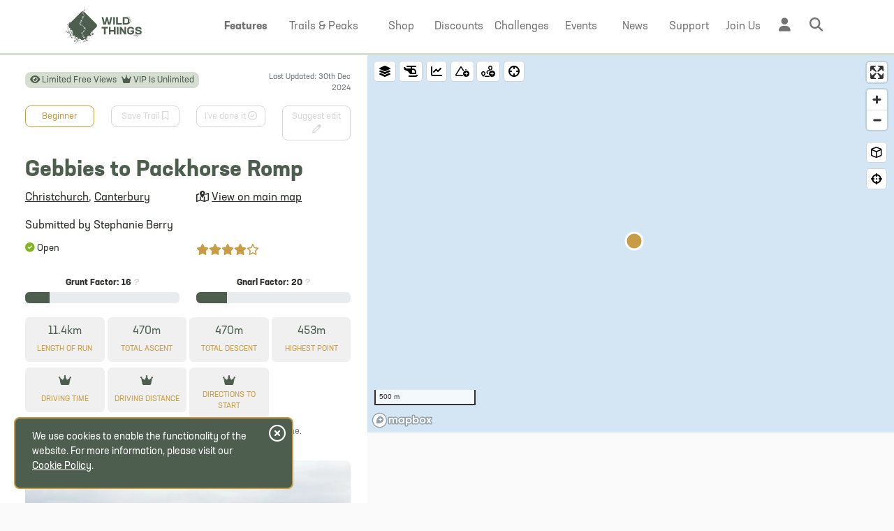

--- FILE ---
content_type: text/css
request_url: https://www.wildthings.club/assets/css/typekit_zry4tru.css
body_size: 40
content:
/*
 * The Typekit service used to deliver this font or fonts for use on websites
 * is provided by Adobe and is subject to these Terms of Use
 * http://www.adobe.com/products/eulas/tou_typekit. For font license
 * information, see the list below.
 *
 * neusa-next-std:
 *   - http://typekit.com/eulas/00000000000000007735a983
 *   - http://typekit.com/eulas/00000000000000007735a9a4
 *   - http://typekit.com/eulas/00000000000000007735a9bc
 *   - http://typekit.com/eulas/00000000000000007735a9c9
 *
 * © 2009-2023 Adobe Systems Incorporated. All Rights Reserved.
 */
/*{"last_published":"2022-05-11 00:40:44 UTC"}*/

@import url("https://p.typekit.net/p.css?s=1&k=zry4tru&ht=tk&f=36434.36436.36441.36443&a=110899430&app=typekit&e=css");

@font-face {
font-family:"neusa-next-std";
src:url("https://use.typekit.net/af/4045b6/00000000000000007735a983/30/l?primer=7cdcb44be4a7db8877ffa5c0007b8dd865b3bbc383831fe2ea177f62257a9191&fvd=n7&v=3") format("woff2"),url("https://use.typekit.net/af/4045b6/00000000000000007735a983/30/d?primer=7cdcb44be4a7db8877ffa5c0007b8dd865b3bbc383831fe2ea177f62257a9191&fvd=n7&v=3") format("woff"),url("https://use.typekit.net/af/4045b6/00000000000000007735a983/30/a?primer=7cdcb44be4a7db8877ffa5c0007b8dd865b3bbc383831fe2ea177f62257a9191&fvd=n7&v=3") format("opentype");
font-display:auto;font-style:normal;font-weight:700;font-stretch:normal;
}

@font-face {
font-family:"neusa-next-std";
src:url("https://use.typekit.net/af/020fca/00000000000000007735a9a4/30/l?primer=7cdcb44be4a7db8877ffa5c0007b8dd865b3bbc383831fe2ea177f62257a9191&fvd=i4&v=3") format("woff2"),url("https://use.typekit.net/af/020fca/00000000000000007735a9a4/30/d?primer=7cdcb44be4a7db8877ffa5c0007b8dd865b3bbc383831fe2ea177f62257a9191&fvd=i4&v=3") format("woff"),url("https://use.typekit.net/af/020fca/00000000000000007735a9a4/30/a?primer=7cdcb44be4a7db8877ffa5c0007b8dd865b3bbc383831fe2ea177f62257a9191&fvd=i4&v=3") format("opentype");
font-display:auto;font-style:italic;font-weight:400;font-stretch:normal;
}

@font-face {
font-family:"neusa-next-std";
src:url("https://use.typekit.net/af/30b165/00000000000000007735a9bc/30/l?primer=7cdcb44be4a7db8877ffa5c0007b8dd865b3bbc383831fe2ea177f62257a9191&fvd=i7&v=3") format("woff2"),url("https://use.typekit.net/af/30b165/00000000000000007735a9bc/30/d?primer=7cdcb44be4a7db8877ffa5c0007b8dd865b3bbc383831fe2ea177f62257a9191&fvd=i7&v=3") format("woff"),url("https://use.typekit.net/af/30b165/00000000000000007735a9bc/30/a?primer=7cdcb44be4a7db8877ffa5c0007b8dd865b3bbc383831fe2ea177f62257a9191&fvd=i7&v=3") format("opentype");
font-display:auto;font-style:italic;font-weight:700;font-stretch:normal;
}

@font-face {
font-family:"neusa-next-std";
src:url("https://use.typekit.net/af/9f3506/00000000000000007735a9c9/30/l?primer=7cdcb44be4a7db8877ffa5c0007b8dd865b3bbc383831fe2ea177f62257a9191&fvd=n4&v=3") format("woff2"),url("https://use.typekit.net/af/9f3506/00000000000000007735a9c9/30/d?primer=7cdcb44be4a7db8877ffa5c0007b8dd865b3bbc383831fe2ea177f62257a9191&fvd=n4&v=3") format("woff"),url("https://use.typekit.net/af/9f3506/00000000000000007735a9c9/30/a?primer=7cdcb44be4a7db8877ffa5c0007b8dd865b3bbc383831fe2ea177f62257a9191&fvd=n4&v=3") format("opentype");
font-display:auto;font-style:normal;font-weight:400;font-stretch:normal;
}

.tk-neusa-next-std { font-family: "neusa-next-std",sans-serif; }


--- FILE ---
content_type: text/javascript
request_url: https://www.wildthings.club/assets/js/trails/typeahead.js
body_size: 544
content:
function runTypeahead(locationString)
{
  let trails_url = '/data/typeahead/trails.php';
  if(typeof locationString != 'undefined')
  {
    trails_url = trails_url + locationString;
  }

  var trails = new Bloodhound({
    datumTokenizer: Bloodhound.tokenizers.obj.whitespace('typeahead_value'),
    queryTokenizer: Bloodhound.tokenizers.whitespace,
    prefetch: trails_url,
  });

  var peaks = new Bloodhound({
    datumTokenizer: Bloodhound.tokenizers.obj.whitespace('typeahead_value'),
    queryTokenizer: Bloodhound.tokenizers.whitespace,
    prefetch: '/data/typeahead/peaks.php',
  });

  var regions = new Bloodhound({
    datumTokenizer: Bloodhound.tokenizers.obj.whitespace('title'),
    queryTokenizer: Bloodhound.tokenizers.whitespace,
    prefetch: '/data/typeahead/regions.php?v=12',
  });

  var trail_footer = function (context) {
      // calculate total hits here
      console.log(context);
      // only show if there's more than we're showing (n: limit is also applied in css)
      if(context.suggestions.length > 3)
      {
        return "<a class='btn btn-grey mb-3' href='?trails=1&keyword="+context.query+"'>View all " + context.suggestions.length  + " trails</a>";
      }
  }
  var peak_footer = function (context) {
      // calculate total hits here
      if(context.suggestions.length > 3)
      {
      return "<a class='btn btn-grey' href='?peaks=1&keyword="+context.query+"'>View all " + context.suggestions.length  + " peaks</a>";
      }
  }

  $('.typeahead').typeahead({
    highlight: true,
    minLength: 2
    },
    {
    name: 'regions',
    display: 'title',
    source: regions,
    templates: {
        header: '<p class="sectionHead pt-2 pb-1">Towns &amp; Regions</p>',
        footer: '<p></p>',
        suggestion: function(data) {
        // return response;
        let response = '<button class="btn hunter d-inline me-2"><a href="/trails/'+data.slug+'">' + data.title + '</a></button>';
        return response;
        }
        }
    },
    {
        name: 'trails',
        display: 'typeahead_value',
        source: trails,
        limit: 10000,
        templates: {
        header: '<p class="sectionHead pt-2 pb-1">Trails</p>',
        footer: trail_footer,
        
        suggestion: function(data) {
            let response = '<div class="card mb-3 typeaheadResult" data-target="'+ data.slug + '"><div class="row g-0">';
            response = response + '<div class="col-2 d-none d-md-block"><img src="' + data.image + '" class="img-fluid rounded-start" alt="' + data.name + '"></div>';
            response = response + '<div class="col-12 col-md-10 py-2 px-3">';
            response = response + '<div class="row">';
            response = response + '<div class="col-12"><h5 class="card-title pt-2 mb-0 mb-md-2">' + data.name + '</h5></div>';
            response = response + '</div>';
            response = response + '<div class="row">';
            response = response + '<div class="col-12"> <div class="row">';
            response = response + '<div class="col-12 col-md-6"><p class="card-text">' + data.town + ', ' + data.region + '</p></div>';
            response = response + '<div class="col-6 col-md-3"><p class="card-text sub mb-0"><i class="fa-solid fa-route"></i> '+data.length+'km</p></div>';
            if(typeof data.distanceFromMe != 'undefined')
            {
            response = response + '<div class="col-6 col-md-3"><p class="card-text sub mb-0"><i class="fa-solid fa-location-arrow"></i> '+data.distanceFromMe+'km</p></div>';
            }
            response = response + '</div>';
            response = response + '</div>';
            response = response + '</div></div></div>';
            return response;
        },
        }
    },
    {
        name: 'peaks',
        display: 'typeahead_value',
        source: peaks,
        limit: 10000,
        templates: {
        header: '<p class="sectionHead pt-2 pb-1">Peaks</p>',
        footer: peak_footer,
        suggestion: function(data) {
            // return response;
            let response = '<div class="card mb-3 typeaheadResult" data-target="'+ data.slug + '"><div class="row g-0">';
            response = response + '<div class="col-2 d-none d-md-block"><img src="' + data.image + '" class="img-fluid rounded-start" alt="' + data.name + '"></div>';
            response = response + '<div class="col-12 col-md-10 py-2 px-3">';
            response = response + '<div class="row">';
            response = response + '<div class="col-12"><h5 class="card-title pt-2 mb-0 mb-md-2">' + data.name + '</h5></div>';
            response = response + '</div>';
            response = response + '<div class="row">';
            response = response + '<div class="col-12"> <div class="row">';
            response = response + '<div class="col-8 col-md-6"><p class="card-text">' + data.region + '</p></div>';
            response = response + '<div class="col-4 col-md-6"><p class="card-text sub mb-0"><i class="fa-solid fa-mountain"></i> '+data.altitude+'m</p></div>';
            response = response + '</div>';
            response = response + '</div>';
            response = response + '</div></div></div>';
            return response;
            }
        }
    });
}



$(document).on('click','.typeaheadResult',function(e){
  let url = $(this).attr('data-target');
  console.log(url);
  console.log("test");
 // window.location.href = url;
});



--- FILE ---
content_type: text/javascript
request_url: https://www.wildthings.club/assets/js/trails/trail_actions.js?v=77
body_size: 6329
content:
    // On doc ready
    $(function() {
      getLocation();
  });
      
  
    // TRAIL DETAIL PAGE //
  function locateSuccess(position)
  {
    var myLocation = position.coords.longitude + "," + position.coords.latitude;
    var record = $("#ajaxDistanceAway").attr("data-id");
    var type = $("#ajaxDistanceAway").attr("data-type");
  
    if(type == 'peak')
    {
      $.post( "/assets/ajax/trails/detail.php", {action:'getDistanceFromMe',myLocation:myLocation, record:record, type:type}, function( data ) {
          //console.log(data);
          $('#ajaxDistanceAway').html(data);
      });  
    }
    if(type == 'trail')
    {
        $.ajax({
        type:'post',
        url:'/assets/ajax/trails/detail.php',
        data: {action: 'getDriveData', myLocation:myLocation, record:record, type:type},
        dataType: 'json',          //Added this
        success: function(data){   //value to data
          if(data['duration'] != 'error')
          {
              $('#ajaxDriveTime').html(data.duration);
          }
          else
          {
              $('#ajaxDriveTime').html("<p class='m-0'><a href='#' class='text-decoration-none' data-bs-toggle='modal' data-bs-target='#geoPermissionModal'>&nbsp;<i class='fa-regular fa-triangle-exclamation' ></i>&nbsp;</a></p>");
          }
          if(data['distance'] != 'error')
          {
              $('#ajaxDriveDistance').html(data.distance);
          }
          else
          {
              $('#ajaxDriveDistance').html("<p class='m-0'><a href='#' class='text-decoration-none' data-bs-toggle='modal' data-bs-target='#geoPermissionModal'>&nbsp;<i class='fa-regular fa-triangle-exclamation' ></i>&nbsp;</a></p>");
          }
        }
      }); 
    }
  
  
  }
  function locateError()
  {
    var type = $("#ajaxDistanceAway").attr("data-type");
  
    if(type == 'peak')
    {
      $('#ajaxDistanceAway').html("<p class='m-0'><a href='#' class='text-decoration-none' data-bs-toggle='modal' data-bs-target='#geoPermissionModal'>&nbsp;<i class='fa-regular fa-triangle-exclamation' ></i>&nbsp;</a></p>");
    }
    else
    {
      $('#ajaxDriveTime').html("<p class='m-0'><a href='#' class='text-decoration-none' data-bs-toggle='modal' data-bs-target='#geoPermissionModal'>&nbsp;<i class='fa-regular fa-triangle-exclamation' ></i>&nbsp;</a></p>");
      $('#ajaxDriveDistance').html("<p class='m-0'><a href='#' class='text-decoration-none' data-bs-toggle='modal' data-bs-target='#geoPermissionModal'>&nbsp;<i class='fa-regular fa-triangle-exclamation' ></i>&nbsp;</a></p>");
    }
  }
  
  $(document).on('click','.openTrailFlyover',function(e) {
    $('.mapboxgl-ctrl-shrink').trigger("click");
    $('#trailFlyOver').modal('show'); 
    $('.openTrailFlyover').tooltip('dispose');
    if (typeof flyOverMap === 'undefined') {
        $.post( "/assets/ajax/trails/detail.php", {action: 'loadTrailFlyover',trail:$(this).attr("data-id")} , function( data ) {
          $('#ajaxFlyOverTrail').html(data);
      });
    }
    else
    {
      setTimeout(function() { 
        flyOverMap.resize();
    }, 500);
     
    }
  });

  $(document).on('click','.downloadGuide',function(e){
    e.preventDefault();
    $.post( "/assets/ajax/trails/detail.php", {action: 'downloadGuide',trail:$(this).attr("data-id")} , function( data ) {
         //console.log(data);
         window.open(data, '_blank');
     });
  });
  
  $(document).on('click','.fetchImage',function(e){
    e.preventDefault(); // Prevent browser's default download stuff...

    const url = this.getAttribute("href");       // Anchor href 
    const downloadName = this.download;          // Anchor download name

    const img = document.createElement("img");   // Create in-memory image
    img.addEventListener("load", () => {
        const a = document.createElement("a");   // Create in-memory anchor
        a.href = img.src;                        // href toward your server-image
        a.download = downloadName;               // :)
        a.click();                               // Trigger click (download)
    });
    img.src = '/assets/fetchImage.php?url='+ url+'&fileName='+downloadName;       // Request image from your server
  });

  $(document).on('click','#send_to_garmin',function(e){
    $('#ajaxGarminResponse').hide();
    $('#send_to_garmin').attr("disabled", true);
    $('#send_to_garmin').html("<i class='fa-solid fa-triangle garminblue fa-spin'></i> Sending to Garmin", true);

    $.ajax({
      type:'post',
      url:'/assets/ajax/trails/detail.php',
      data: {action: 'sendGarminCourse', trail:$(this).attr("data-id")},
      dataType: 'json',          //Added this
      success: function(data){   //value to data
        $('#send_to_garmin').find( 'i' ).removeClass("fa-spin");
        if(data['status'] == 'success')
        {
          $('#send_to_garmin').hide();
          if(data['sendCount'] == '1')
          {
            $('#ajaxGarminResponse').html('<div class="col-12 mt-4 mb-4"><div class="alert alert-success mb-0 pb-0" role="alert"><p class="text-center fw-bold mb-2"><i class="fa-regular fa-circle-check"></i> Success</p><p class="text-center text-muted mb-0">As this is the first time you\'ve sent a course to Garmin, check out <a href="https://help.wildthings.club/en/articles/10458929-sending-trail-routes-to-garmin-connect" target="_blank">this support article</a> for what to do next.<p><p><a class="btn sunshine btn-inline text-center" href="'+data['link']+'" target="_blank"><i class="fa-solid fa-triangle garminblue"></i> View on Garmin</a></p></div></div>');
          }
          else
          {
            $('#ajaxGarminResponse').html('<div class="col-12 mt-4 mb-4"><div class="alert alert-success mb-0 pb-0" role="alert"><p class="text-center fw-bold mb-3"><i class="fa-regular fa-circle-check"></i> Success</p><p><a class="btn sunshine btn-inline text-center" href="'+data['link']+'" target="_blank"><i class="fa-solid fa-triangle garminblue"></i> View on Garmin</a></p></div></div>');
          }
          $('#ajaxGarminResponse').show();
        }
        else if(data['status'] == 'error')
        {
          $('#ajaxGarminResponse').html('<div class="col-12 mt-4 mb-4"><div class="alert alert-danger mb-0 pb-3" role="alert"><p class="text-center text-muted mb-0">It looks like your Garmin account isn\'t connected with the correct permissions. Please head to your <a href="/dashboard/integrations/">integrations page</a> and check your Garmin status.<br><br>If you need any help, please <a href="/contact/">contact us</a>.</p></div></div>');
          $('#ajaxGarminResponse').show();
        }
        else if(data['status'] == 'rateLimit')
          {
            $('#ajaxGarminResponse').html('<div class="col-12 mt-4 mb-4"><div class="alert alert-danger mb-0 pb-3" role="alert"><p class="text-center text-muted mb-0">We\'re sorry, but it looks like you\'ve reached the limit for now. Please try again in about ten minutes. Thank you for your patience!.<br><br>If you need any help, please <a href="/contact/">contact us</a>.</p></div></div>');
            $('#ajaxGarminResponse').show();
          }
        else{
          $('#ajaxGarminResponse').html('<div class="col-12 mt-4 mb-4"><div class="alert alert-danger mb-0 pb-3" role="alert"><p class="text-center text-muted mb-0">Sorry, an error occured. We\'ve been alerted and we\'ll let you know when it\'s fixed!</p></div></div>');
          $('#ajaxGarminResponse').show();
        }
        $('#send_to_garmin').attr("disabled", false);
        $('#send_to_garmin').html("<i class='fa-solid fa-triangle garminblue'></i> Send to Garmin", true);
      }
    }); 
  }); 
 


  $(document).on('click','.downloadVIPFile',function(e){
    $('#fileDownloadError').hide();
    $('.downloadVIPFile').attr("disabled", true);
    $(this).find( 'i' ).addClass("fa-spin");
     $.ajax({
      type:'post',
      url:'/assets/ajax/trails/detail.php',
      data: {action: 'downloadVIPFile', type:$(this).attr("data-type"), trail:$(this).attr("data-id")},
      dataType: 'json',          //Added this
      success: function(data){   //value to data
        $('.downloadVIPFile').find( 'i' ).removeClass("fa-spin");
        if(data['status'] == 'success')
        {
          if(data['link'])
          { 
            $("body").append(data['link']);
            $(".vipAssetDownload").trigger("click"); 
            $(".vipAssetDownload").remove();
          }
          else
          {
            download_file(data['url'],data['filename']);
          }
        }
        else{
            $('#fileDownloadError').html('<div class="col-12"><div class="alert alert-danger" role="alert"><p class="text-center text-muted mb-0">Sorry, an error occured. Please <a href="/contact/">contact us</a> so we can fix it.</p></div></div>');
            $('#fileDownloadError').show();
        }
        $('.downloadVIPFile').attr("disabled", false);
      }
    }); 
  }); 
 

  function download_file(fileURL, fileName) {
    // for non-IE
    if (!window.ActiveXObject) {
        var save = document.createElement('a');
        save.href = fileURL;
        save.target = '_blank';
        var filename = fileURL.substring(fileURL.lastIndexOf('/')+1);
        save.download = fileName || filename;
	       if ( navigator.userAgent.toLowerCase().match(/(ipad|iphone|safari)/) && navigator.userAgent.search("Chrome") < 0) {
				document.location = save.href; 
// window event not working here
			}else{
		        var evt = new MouseEvent('click', {
		            'view': window,
		            'bubbles': true,
		            'cancelable': false
		        });
		        save.dispatchEvent(evt);
		        (window.URL || window.webkitURL).revokeObjectURL(save.href);
			}	
    }

    // for IE < 11
    else if ( !! window.ActiveXObject && document.execCommand)     {
        var _window = window.open(fileURL, '_blank');
        _window.document.close();
        _window.document.execCommand('SaveAs', true, fileName || fileURL)
        _window.close();
    }
}
  
  
  $(document).on('click','.submitShareTrail',function(e) {
    e.preventDefault();
    $('.submitShareTrail').html('Sending');
    $.ajax({
      type:'post',
      url:'/assets/ajax/trails/detail.php',
      data: {action: 'shareTrail', record:$(this).attr("data-record"),type:$(this).attr("data-type"),shareemail:$('#shareEmail').val(),sharemessage:$('#shareMessage').val()},
      dataType: 'json',          //Added this
      success: function(data){   //value to data
        if(data['status'] == 'success')
        {
            $('.shareTrailForm').hide();
            $('#shareTrailAjax').html(data['message']);
            $('.submitShareTrail').html('Send');
            setTimeout(function() { 
              $('#shareTrailModal').modal('hide'); 
              $('.shareTrailForm').show();
              $('#shareTrailAjax').html('');
          }, 4000);
        }
        else if(data['status'] == 'fail')
        {
            $('#shareTrailAjax').html(data['message']);
            $('.submitShareTrail').html('Send');
        }
        else{
            $('#shareTrailAjax').html(data['message']);
            $('.submitShareTrail').html('Send');
        }
      }
    }); 
  }); 
  
  
  $(document).on('click','.deleteTargetTime',function(e) {
    e.preventDefault();
    $.ajax({
      type:'post',
      url:'/assets/ajax/trails/detail.php',
      data: {action: 'deleteTargetTime', trail:$(this).attr("data-id")},
      dataType: 'json',          //Added this
      success: function(data){   //value to data
          if(data['status'] == 'success')
          {
              $('#ajaxTargetTimeResponse').html(data['message']);
              $('.showTargetTimeP').show();
              $('.existingTargetTimeRow').hide();
              $('.existingTargetTime').html();
          }
          else if(data['status'] == 'fail')
          {
              $('#ajaxTargetTimeResponse').html(data['message']);
          }
          else if(data['status'] == "login")
          {
            $('#ajaxTargetTimeResponse').html(data['message']);
          }
          $('#ajaxTargetTimeResponse').slideDown();
  
          $('.saveTargetTime').html('Submit');
  
          setTimeout(function() { 
            $('#ajaxTargetTimeResponse').slideUp();
          }, 4000);
      }
    }); 
  }); 

  $(document).on('click','.showTargetTime, .target_time',function(e) {
    e.preventDefault();
    $('.trailTargetTime').slideToggle();
  });
  
  
  
  $(document).on('click','.saveTargetTime',function(e) {
    e.preventDefault();
    $('.saveTargetTime').html('Submitting');
    $.ajax({
      type:'post',
      url:'/assets/ajax/trails/detail.php',
      data: {action: 'saveTargetTime', trail:$(this).attr("data-id"),targettime:$('#target_time').val()},
      dataType: 'json',          //Added this
      success: function(data){   //value to data
          if(data['status'] == 'success')
          {
              $('#ajaxTargetTimeResponse').html(data['message']);
              $('.showTargetTimeP').hide();
              $('.existingTargetTimeRow').show();
              $('.existingTargetTime').html(data['target_time']);
              $('.trailTargetTime').slideUp();
          }
          else if(data['status'] == 'fail')
          {
              $('#ajaxTargetTimeResponse').html(data['message']);
          }
          else if(data['status'] == "login")
          {
            $('#ajaxTargetTimeResponse').html(data['message']);
          }
          $('#ajaxTargetTimeResponse').slideDown();
  
          $('.saveTargetTime').html('Submit');
  
          setTimeout(function() { 
            $('#ajaxTargetTimeResponse').slideUp();
          }, 4000);
      }
    }); 
  }); 
  
  $(document).on('click','.statusInfo',function(e) {
    e.preventDefault();
    $('.statusDetails').slideToggle();
  });
  
  $(document).on('click','.statusNotify, .statusNotifyLink',function(e) {
    e.preventDefault();
    $('.trailStatusChange').slideToggle();
  });
  
  $(document).on('click','.showSubmitGrade',function(e) {
    e.preventDefault();
    $('.submitGrade').slideToggle();
  });
  
  
  
  $(document).on('click','.showsuggestedit',function(e) {
    e.preventDefault();
    $('.suggestEditP').toggleClass('btn-active');
    $('.suggestEditP').toggleClass('btn-inactive');
    $('.suggestedit').slideToggle();
  });
  
    
  $(document).on('click','.submitStatusEdit',function(e) {
    e.preventDefault();
    $('.submitStatusEdit').html('<i class="fa-regular fa-spinner-third fa-spin me-2"></i> Submitting');
    $('.submitStatusEdit').attr("disabled", true);
    $.ajax({
      type:'post',
      url:'/assets/ajax/trails/detail.php',
      data: {action: 'trailStatusChange', trail:$(this).attr("data-id"),status:$('#track_status option:selected').text(), suggestion:$('#statussuggestion').val()},
      dataType: 'json',          //Added this
      success: function(data){   //value to data
          if(data['status'] == 'success')
          {
              $('#ajaxStatusSuggestionResponse').html(data['message']);
              $('.trailStatusChange').slideUp();
              $('.submitStatusEdit').attr("disabled", false);
          }
          else if(data['status'] == 'fail')
          {
              $('#ajaxStatusSuggestionResponse').html(data['message']);
              $('.submitStatusEdit').attr("disabled", false);
          }
          else if(data['status'] == "login")
          {
            $('#ajaxStatusSuggestionResponse').html(data['message']);
            $('.submitStatusEdit').attr("disabled", false);
          }
          $('#ajaxStatusSuggestionResponse').slideDown();
  
          $('.submitStatusEdit').html('Submit');
          setTimeout(function() { 
            $('#ajaxStatusSuggestionResponse').slideUp();
          }, 4000);
      }
    }); 
  }); 

  $(document).on('click','#submit_toilets',function(e) {
    e.preventDefault();
    $('#submit_toilets').html('<i class="fa-regular fa-spinner-third fa-spin me-2"></i> Submitting');
    $.ajax({
      type:'post',
      url:'/assets/ajax/trails/detail.php',
      data: {action: 'trailToiletSubmit', trail:$(this).attr("data-id"), nearest_toilet:$('#nearest_toilets').val()},
      dataType: 'json',          //Added this
      success: function(data){   //value to data
          if(data['status'] == 'success')
          {
              $('#ajaxToiletResponse').html(data['message']);
              $('.toiletChange').slideUp();
          }
          else if(data['status'] == 'fail')
          {
              $('#ajaxToiletResponse').html(data['message']);
          }
          else if(data['status'] == "login")
          {
            $('#ajaxToiletResponse').html(data['message']);
          }
          $('#submit_toilets').html('Submit');
          $('#ajaxToiletResponse').slideDown();
      }
    }); 
  }); 

  $(document).on('click','#submit_indulgence',function(e) {
    e.preventDefault();
    $('#submit_indulgence').html('<i class="fa-regular fa-spinner-third fa-spin me-2"></i> Submitting');
    $.ajax({
      type:'post',
      url:'/assets/ajax/trails/detail.php',
      data: {action: 'trailIndulgenceSubmit', trail:$(this).attr("data-id"), indulgence_name:$('#indulgence_name').val(), indulgence_location:$('#indulgence_location').val(), indulgence_website:$('#indulgence_website').val(), indulgence_reason:$('#indulgence_reason').val()},
      dataType: 'json',          //Added this
      success: function(data){   //value to data
          if(data['status'] == 'success')
          {
              $('#ajaxIndulgenceResponse').html(data['message']);
              $('.indulgenceChange').slideUp();
          }
          else if(data['status'] == 'fail')
          {
              $('#ajaxIndulgenceResponse').html(data['message']);
          }
          else if(data['status'] == "login")
          {
            $('#ajaxIndulgenceResponse').html(data['message']);
          }
          $('#submit_indulgence').html('Submit');
          $('#ajaxIndulgenceResponse').slideDown();
      }
    }); 
  }); 
  
  
  $(document).on('click','.submitEdit',function(e) {
    e.preventDefault();
    $('.submitEdit').html('<i class="fa-regular fa-spinner-third fa-spin me-2"></i> Submitting');
    var dataVersion = $(this).attr('data-version');
    var suggestion = $('textarea[name=suggestion][data-version='+dataVersion+']').val();
    $.ajax({
      type:'post',
      url:'/assets/ajax/trails/detail.php',
      data: {action: 'editTrail', trail:$('.editTrail').val(),dataVersion:dataVersion, suggestion:suggestion},
      dataType: 'json',          //Added this
      success: function(data){   //value to data
          if(data['status'] == 'success')
          {
              $('.suggestEditP').addClass('btn-inactive');
              $('.suggestEditP').removeClass('btn-active');
              $('#ajaxDoneResponse[data-version='+dataVersion+']').html(data['message']);
              $('#ajaxDoneResponse[data-version='+dataVersion+']').slideDown();
              $('.suggestedit').slideUp();
          }
          else if(data['status'] == 'fail')
          {
              $('#ajaxDoneResponse[data-version='+dataVersion+']').html(data['message']);
              $('#ajaxDoneResponse[data-version='+dataVersion+']').slideDown();
          }
          else if(data['status'] == "login")
          {
            $('#ajaxDoneResponse[data-version='+dataVersion+']').html(data['message']);
            $('#ajaxDoneResponse[data-version='+dataVersion+']').slideDown();
          }
          $('.submitEdit').html('Submit');
          
  
          setTimeout(function() { 
            $('#ajaxDoneResponse[data-version='+dataVersion+']').slideUp();
          }, 4000);
      }
    }); 
  }); 
  
  
  $(document).on('click','.vipRequired',function(e){
    e.preventDefault();

    $('.tooltip').hide();
    var extraTitle = $(this).attr("data-title");
    if (!extraTitle) {
      extraTitle = 'VIP Feature';
    }
    var extraText = $(this).attr("data-text");
    if (!extraText) {
      extraText = '';
    }
    $('#vipRequired .modal-title').html(extraTitle);
    $('#vipRequired .extraText').html(extraText);
    $('#vipRequired').modal('show'); 
    const modalEl = document.getElementById('vipRequired');
    if (!modalEl._plSent) {
        const trigger = modalEl.getAttribute('data-trigger') || 'vip_feature';
        plausible('feature_modal', { props: { trigger } });
        modalEl._plSent = true; // de-dupe per pageview
    }
  });
  
  
  
  $(document).on('click','.jump',function(e) {
    e.preventDefault();
    var jumpWhere = $(this).attr("data-id");
    $('html,body').animate({
      scrollTop: $("#"+jumpWhere).offset().top -1},
      'slow');
  });
  
  
  
  $(document).on('click','.editNote',function(e) {
    $('#notes').show();
    $('.existingNote').hide();
    $('.saveNote').show();
    $('.saveNotePeak').show();
  });
  
  $(document).on('click','.saveNote',function(e) {
    e.preventDefault();
    $('.saveNote').html("Saving");
    $.post( "/assets/ajax/trails/detail.php", {action: 'submitNote', trail:$('.editTrail').val(),notes:$('#notes').val()} , function( data ) {
        //console.log(data);
        $('.noteText').html(data);
        $('#notes').hide();
        $('.saveNote').hide();
        $('.editNote').show();
        $('.existingNote').show();
        $('.saveNote').html("Save");
    });
  });
  
  
  $(document).on('click','.submitReviewForm',function(e) {
    e.preventDefault();
    if($('input[name=ratingValue]').val())
    {
      $('#ajaxReviewsError').hide();
      $('.submitReviewForm').html("Submitting");
      $.post( "/assets/ajax/ajax-trail-other.php", {action: 'submitReview',r:$('.r').val(),review:$('#reviewText').val(),rating:$('input[name=ratingValue]').val()} , function( data ) {
        $('.ajaxReviewsResponse').html(data);
        $('.reviewForm').fadeOut();
        $('#ajaxReviewsError').hide();
    });
    }
    else
    {
       $('.ajaxReviewsError').html('<div class="alert alert-danger mt-2" role="alert"><p class="mb-0 text-center">Please select your star rating.</p></div>');
    }
  });
    
  
  
  $(document).on('click','.showAll',function(e) {
    var type = $(this).data("id");
    e.preventDefault();
    $(this).hide();
    $('.'+type).show();
  })
  $(document).on('click','.showCommunityMessage',function(e) {
    var type = $(this).data("id");
    e.preventDefault();
    $('.showCommunityMessage[data-id='+type+']').hide();
    $('#messageBuddy[data-id='+type+']').slideDown();
  });
  
  
  $(document).on('click','.submitMessageForm',function(e){
    var type = $(this).data("id");
    e.preventDefault();
    $(this).html("<i class='fas fa-spinner fa-spin'></i> Sending");
  
    var users = $('input[name="recipient[]"][data-id='+type+']').map(function(){ 
        return this.value; 
    }).get();
  
  
    var formData = {
        subject: $("input[name=subject][data-id="+type+"]").val(),
        message: $("textarea[name=message][data-id="+type+"]").val(),
        recipient: users,
        action: "sendBuddyMessage",
      };
  
    $.ajax({
            type: 'POST',
            url: '/assets/ajax/dashboard/ajax.php',
            data: formData,
            dataType: "json",
            encode: true,
            success: function(data) {
                if (!data.success) {
                    $('#messageBuddyAjax[data-id='+type+']').html(
                        '<div class="alert alert-danger mb-3" role="alert">'+data.errors + "</div>"
                    );
                    $('.submitMessageForm[data-id='+type+']').html("Send Message");
            
                  } else {
                    $("#messageBuddyAjax[data-id="+type+"]").html(
                      '<div class="alert alert-success mb-3">' + data.success + "</div>"
                    );
                    $('#messageBuddy[data-id='+type+']').hide();
                  }
            }
  
        });
  });
  
  
  $(document).on('click','.showReviewForm',function(e) {
    e.preventDefault();
    $('.showReviewForm').hide();
    $('.hideMe').hide();
    $('.reviewForm').slideDown();
  
  });
  
  $(document).on('click','input[name=star-input]',function(e) {
    var rating = $(this).val();
    $('input[name=ratingValue]').val(rating);
  });
  
  $(document).on('click','.loadAllReviews',function(e) {
    e.preventDefault();
    $('#ajaxLoadAllReviews').html('<p class="text-center mb-3"><i class="fa-kit fa-wild-things-icon fa-flip fa-4x" style="--fa-animation-duration: 3s;"></i></p>');
      $.post( "/assets/ajax/ajax-trail-other.php", {action: 'loadReviews',r:$('.r').val()} , function( data ) {
         $('#ajaxLoadAllReviews').html(data);
    });
  });
  
  $(document).on('click','.ivedoneit',function(e) {
    e.preventDefault();
    $('.ivedoneit').addClass('btn-active');
    
    $.ajax({
      type:'post',
      url:'/assets/ajax/trails/detail.php',
      data: {action: 'doneTrail', trail:$(this).data("id")},
      dataType: 'json',          //Added this
      success: function(data){   //value to data
          if(data['status'] == 'success')
          {
              $('.ivedoneit').addClass('btn-active');
              $('.ivedoneit').removeClass('btn-inactive');
              $('.ajaxDoneResponse').html(data['message']);
          }
          else if(data['status'] == "login")
          {
            $('#vipRequired .modal-title').html('Record your progress');
            $('#vipRequired').modal('show'); 
          }
  
          setTimeout(function() { 
            $('.ajaxDoneResponse').slideUp();
          }, 4000);
    }
  }); 
  }); 

  $(document).on('click','.doneAgain',function(e) {
    e.preventDefault();
    $('.doneAgainYear').slideToggle();
  });

  $(document).on('change','#done_year',function(e) {
    e.preventDefault();
    var year = $(this).val();

        $.ajax({
          type:'post',
          url:'/assets/ajax/trails/detail.php',
          data: {action: 'doneTrailYear', year: year, trail:$(this).data("id")},
          dataType: 'json',          //Added this
          success: function(data){   //value to data
              if(data['status'] == 'success')
              {
                $('.doneAgainYear').slideUp();
                $('.ajaxDoneResponse').slideDown();
                $('.ivedoneit').addClass('btn-active');
                $('.ivedoneit').removeClass('btn-inactive');
                $('.ajaxDoneResponse').html(data['message']);
              }
              else if(data['status'] == "login")
              {
                $('#vipRequired .modal-title').html('Record your progress');
                $('#vipRequired').modal('show'); 
              }
      
              setTimeout(function() { 
                $('.ajaxDoneResponse').slideUp();
              }, 4000);
        }
      }); 
  }); 

  
  $(document).on('click','.savetrail',function(e) {
    e.preventDefault();
    $('.savetrail').addClass('btn-active');
    $.ajax({
      type:'post',
      url:'/assets/ajax/trails/detail.php',
      data: {action: 'saveTrail', trail:$(this).data("id")},
      dataType: 'json',          //Added this
      success: function(data){   //value to data
          if(data['status'] == 'success')
          {
              $('.savetrail').addClass('btn-active');
              $('.savetrail').removeClass('btn-inactive');
              $('.savetrail').html('Saved</span> <i class="fa-solid fa-bookmark"></i>');
             //Intercom('trackEvent', 'added_wishlist');
          }
          else if(data['status'] == "deleted")
          {
              $('.savetrail').addClass('btn-inactive');
              $('.savetrail').removeClass('btn-active');
              $('.savetrail').html('<span class="d-none d-xl-inline">Save Trail</span><span class="d-xl-none">Save</span> <i class="fa-regular fa-bookmark"></i>');
          }
  
          else if(data['status'] == "login")
          {
            $('#vipRequired .modal-title').html('Trail wishlists');
            $('#vipRequired').modal('show'); 
          }
      }
    }); 
  }); 
  

  
  
  // bind file-input-form click action to text-input-span
  $('#text_input_span_id_trailhead').click(function () {
    $("#file_input_id_trailhead").trigger('click');
  })
  
  // display file name in text-input-form    
  $("#file_input_id_trailhead").change(function () {            
    $('#text_input_span_id_trailhead').val(this.value.replace(/C:\\fakepath\\/i, ''));
  })
  
  // Upload it
  $("#file_input_id_trailhead").change(function (e) {        
    e.preventDefault();
    $('#text_input_span_id_trailhead').hide();   
    $('#trailHeadErrorAjax').hide();  
    $('#trailHeadAjax').html('<p class="hunter mb-0"><i class="fa-kit fa-wild-things-icon fa-flip fa-4x" style="--fa-animation-duration: 3s;"></i></p>');
    $('#trailHeadAjax').show();   
    var file_data = $('#file_input_id_trailhead').prop('files')[0];   
    var form_data = new FormData(); 
    var trailNum =$(".trailHeadNoPhoto").data("id");
    form_data.append('action', "uploadTrailhead");
    form_data.append('file', file_data);
    form_data.append('trail', trailNum);
    $.ajax({
        url: '/assets/ajax/trails/detail.php',
        dataType: 'json', 
        cache: false,
        contentType: false,
        processData: false,
        data: form_data,                         
        type: 'post',
        success: function(data){
          if(data.success == '1'){
              $('.trailHeadNoPhoto').html("<p class='hunter'>Awesome, we've got your photo and will process it shortly.");
          }else if(data.success == '0'){
              $('#trailHeadErrorAjax').html("<p class='mt-2'>Sorry an error occured. Please check your file and try again.</p>");
              $('#trailHeadAjax').hide();   
              $('#trailHeadErrorAjax').show();  
              $('#text_input_span_id_trailhead').show();  
          }
          else{
          $('#trailHeadErrorAjax').html("<p class='mt-2'>"+data.success+".</p>");
          $('#trailHeadAjax').hide();   
          $('#trailHeadErrorAjax').show();  
          $('#text_input_span_id_trailhead').show();  
        }
        }
     });
  });
  
  
$(document).on('click','.loadCommunity',function(e) {
  e.preventDefault();
  var trail = $("#fullTrailDetail").attr("data-id");
  $('#commAjax').addClass("loading");
  $("#commAjax").html('<p class="text-center"><i class="fa-kit fa-wild-things-icon fa-flip fa-5x" style="--fa-animation-duration: 3s;"></i></p><p class="text-center text-small text-muted stillLoadingP">&nbsp;</p>');
  $.post( "/assets/ajax/ajax-trail-other.php", {
      action: 'filterCommsRegion',
      trail :trail,
      } , function( data ) {
      //console.log(data);
      $('#commAjax').addClass("complete");
      $('#commAjax').html(data);
  });

  setTimeout(function() { 
    if($("#commAjax").hasClass("loading"))
    {
      $('#commAjax').addClass("stillLoading");
      $('.stillLoadingP').html("This is a popular trail...");
    }
}, 5000);

  setTimeout(function() { 
    if($("#commAjax").hasClass("stillLoading"))
    {
      $('.stillLoadingP').html("Very popular...");
    }
  }, 12000);

  setTimeout(function() { 
    if($("#commAjax").hasClass("stillLoading"))
    {
      $('.stillLoadingP').html("Nearly there...");
    }
  }, 20000);



});
  
  $(document).ready(function(){

    setTimeout(function() { 
      $(".loadCommunity").trigger("click");
    }, 5000);
    
        var trail = $('.r').val();
         // FKTS
        $.post( "/assets/ajax/trails/detail.php", {
          action: 'loadShowFKTs',
          trail :trail,
          } , function( data ) {
          //console.log(data);
          $('#ajaxShowFKTs').html(data);
  
         
          $(function() {
            $('.fktTable .fktFemale:lt('+3+')').show();
            $('.fktTable .fktMale:lt('+3+')').show();
          });
  
          $(function() {
            $.fn.size = function() {
                return this.length;
            }
          });
  
          $(function(){
            size_li = $(".fktTable .fktMale").size();
            x=3;
            $('.fktTable .fktMale:lt('+x+')').show();
            $(document).on('click','.showMoreFTKMale',function(e){
                e.preventDefault();
                x= (x+5 <= size_li) ? x+5: size_li;
                $('.fktTable .fktMale:lt('+x+')').show();
                if(x>=size_li)
                {
                    $('.showMoreFTKMale').hide();
                }
            });
          });
  
          $(function(){
            f_size_li = $(".fktTable .fktFemale").size();
            fx=3;
            $('.fktTable .fktFemale:lt('+fx+')').show();
            $(document).on('click','.showMoreFTKFemale',function(e){
                e.preventDefault();
                fx= (fx+5 <= f_size_li) ? fx+5: f_size_li;
                $('.fktTable .fktFemale:lt('+fx+')').show();
                if(fx>=f_size_li)
                {
                    $('.showMoreFTKFemale').hide();
                }
            });
          });
  
      });
  

  });
  
  
  
$(document).ready(function() {

  $("#target_time").inputFilter(function(value) {
      return /^-?\d*[:]?\d*[:]?\d*$/.test(value);   // Allow digits and . only, using a RegExp
  });
});

// Restricts input for the set of matched elements to the given inputFilter function.
(function($) {
 $.fn.inputFilter = function(inputFilter) {
   return this.on("input keydown keyup mousedown mouseup select contextmenu drop", function() {
     if (inputFilter(this.value)) {
       this.oldValue = this.value;
       this.oldSelectionStart = this.selectionStart;
       this.oldSelectionEnd = this.selectionEnd;
     } else if (this.hasOwnProperty("oldValue")) {
       this.value = this.oldValue;
       this.setSelectionRange(this.oldSelectionStart, this.oldSelectionEnd);
     } else {
       this.value = "";
     }
   });
 };
}(jQuery));
// Restricts input for the set of matched elements to the given inputFilter function.
(function($) {
  $.fn.inputFilter = function(inputFilter) {
    return this.on("input keydown keyup mousedown mouseup select contextmenu drop", function() {
      if (inputFilter(this.value)) {
        this.oldValue = this.value;
        this.oldSelectionStart = this.selectionStart;
        this.oldSelectionEnd = this.selectionEnd;
      } else if (this.hasOwnProperty("oldValue")) {
        this.value = this.oldValue;
        this.setSelectionRange(this.oldSelectionStart, this.oldSelectionEnd);
      } else {
        this.value = "";
      }
    });
  };
}(jQuery));

  
$('body').on('click', '.copycode', function (e){
  e.preventDefault();
  let code = $(this).data("id");
  navigator.clipboard.writeText(code);
  $(this).html("<i class='fal fa-check'></i> Code Copied");
});  
  
$(document).on("click", ".showcode", function(e){
  e.preventDefault();
  let reward = $(this).data("id");
  $.post( "/assets/ajax/discounts/ajax.php", {action:'showcode',reward:reward}, function( data ) {
    //console.log(data);
    $('.bulkAjax_'+reward).html(data);
});
});


document.getElementById('shareTrail').addEventListener('click', function (e) {
  e.preventDefault(); // stop normal link navigation
  const link = e.currentTarget;
  const shareData = {
    title: link.dataset.title,
    text: link.dataset.text,
    url: link.dataset.url
  };

  if (navigator.share) {
    navigator.share(shareData).catch(console.warn);
  } else if (navigator.clipboard && navigator.clipboard.writeText) {
    navigator.clipboard.writeText(shareData.url).then(() => {
      alert("Link copied to clipboard!"); // or trigger a nicer toast
    }).catch(console.error);
  } else {
    // fallback: open Bootstrap modal
    const modalEl = document.getElementById('shareTrailModal');
    if (modalEl) {
      const modal = new bootstrap.Modal(modalEl);
      modal.show();
    }
    else{
    // last-ditch: open the link
      window.location.href = shareData.url;
    }
  }
});
  
  